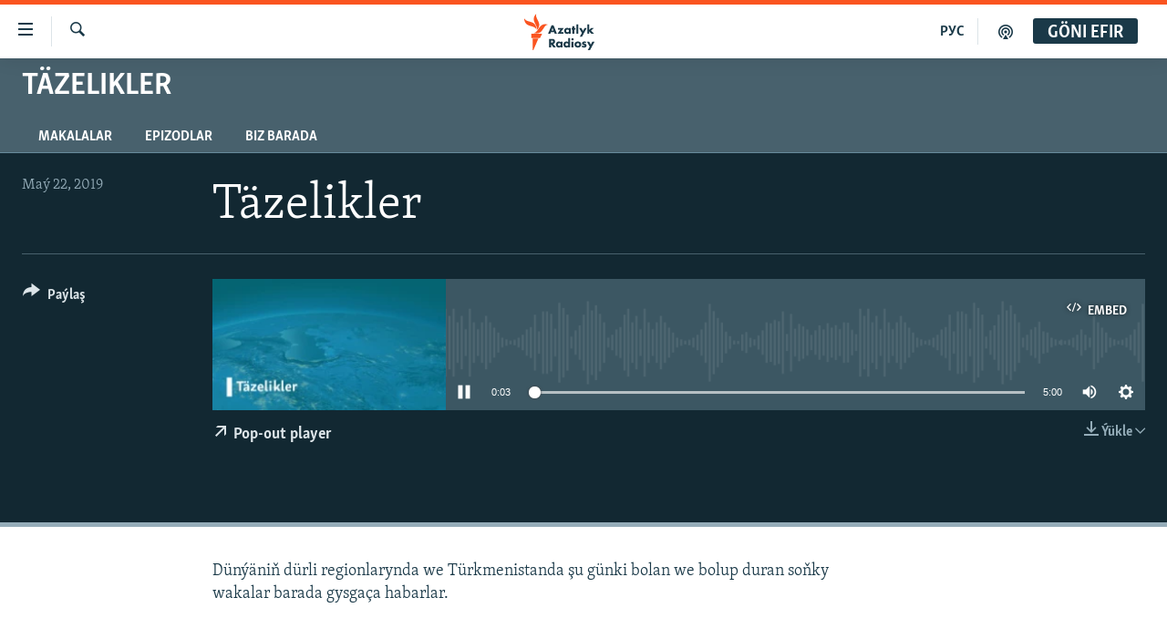

--- FILE ---
content_type: text/html; charset=utf-8
request_url: https://www.azathabar.com/a/29927879.html
body_size: 10271
content:

<!DOCTYPE html>
<html lang="tk" dir="ltr" class="no-js">
<head>
<link href="/Content/responsive/RFE/tk-TM/RFE-tk-TM.css?&amp;av=0.0.0.0&amp;cb=370" rel="stylesheet"/>
<script src="https://tags.azathabar.com/rferl-pangea/prod/utag.sync.js"></script> <script type='text/javascript' src='https://www.youtube.com/iframe_api' async></script>
<link rel="manifest" href="/manifest.json">
<script type="text/javascript">
//a general 'js' detection, must be on top level in <head>, due to CSS performance
document.documentElement.className = "js";
var cacheBuster = "370";
var appBaseUrl = "/";
var imgEnhancerBreakpoints = [0, 144, 256, 408, 650, 1023, 1597];
var isLoggingEnabled = false;
var isPreviewPage = false;
var isLivePreviewPage = false;
if (!isPreviewPage) {
window.RFE = window.RFE || {};
window.RFE.cacheEnabledByParam = window.location.href.indexOf('nocache=1') === -1;
const url = new URL(window.location.href);
const params = new URLSearchParams(url.search);
// Remove the 'nocache' parameter
params.delete('nocache');
// Update the URL without the 'nocache' parameter
url.search = params.toString();
window.history.replaceState(null, '', url.toString());
} else {
window.addEventListener('load', function() {
const links = window.document.links;
for (let i = 0; i < links.length; i++) {
links[i].href = '#';
links[i].target = '_self';
}
})
}
var pwaEnabled = true;
var swCacheDisabled;
</script>
<meta charset="utf-8" />
<title>T&#228;zelikler</title>
<meta name="description" content="D&#252;n&#253;&#228;niň d&#252;rli regionlarynda we T&#252;rkmenistanda şu g&#252;nki bolan we bolup duran soňky wakalar barada gysga&#231;a habarlar.
" />
<meta name="keywords" content="T&#228;zelikler, " />
<meta name="viewport" content="width=device-width, initial-scale=1.0" />
<meta http-equiv="X-UA-Compatible" content="IE=edge" />
<meta name="robots" content="max-image-preview:large"><meta property="fb:pages" content="169702108452" />
<link href="https://www.azathabar.com/a/29927877.html" rel="canonical" />
<meta name="apple-mobile-web-app-title" content="Azatlyk we Azat &#221;ewropa radiosy" />
<meta name="apple-mobile-web-app-status-bar-style" content="black" />
<meta name="apple-itunes-app" content="app-id=1529573076, app-argument=//29927879.ltr" />
<meta content="Täzelikler" property="og:title" />
<meta content="Dünýäniň dürli regionlarynda we Türkmenistanda şu günki bolan we bolup duran soňky wakalar barada gysgaça habarlar.
" property="og:description" />
<meta content="article" property="og:type" />
<meta content="https://www.azathabar.com/a/29927879.html" property="og:url" />
<meta content="Azatlyk Radiosy" property="og:site_name" />
<meta content="https://www.facebook.com/azatlykradiosy/" property="article:publisher" />
<meta content="https://gdb.rferl.org/e05be7a3-69a4-42bf-8e97-ee6ced548934_w1200_h630.jpg" property="og:image" />
<meta content="1200" property="og:image:width" />
<meta content="630" property="og:image:height" />
<meta content="568280086670706" property="fb:app_id" />
<meta content="player" name="twitter:card" />
<meta content="@azathabar" name="twitter:site" />
<meta content="https://www.azathabar.com/embed/player/article/29927879.html" name="twitter:player" />
<meta content="435" name="twitter:player:width" />
<meta content="314" name="twitter:player:height" />
<meta content="https://rfe-audio.rferl.org/tu/2019/05/22/20190522-140000-tu085-program.mp3" name="twitter:player:stream" />
<meta content="audio/mp3; codecs=&quot;mp3&quot;" name="twitter:player:stream:content_type" />
<meta content="Täzelikler" name="twitter:title" />
<meta content="Dünýäniň dürli regionlarynda we Türkmenistanda şu günki bolan we bolup duran soňky wakalar barada gysgaça habarlar.
" name="twitter:description" />
<link rel="amphtml" href="https://www.azathabar.com/amp/29927879.html" />
<script src="/Scripts/responsive/infographics.b?v=dVbZ-Cza7s4UoO3BqYSZdbxQZVF4BOLP5EfYDs4kqEo1&amp;av=0.0.0.0&amp;cb=370"></script>
<script src="/Scripts/responsive/loader.b?v=Q26XNwrL6vJYKjqFQRDnx01Lk2pi1mRsuLEaVKMsvpA1&amp;av=0.0.0.0&amp;cb=370"></script>
<link rel="icon" type="image/svg+xml" href="/Content/responsive/RFE/img/webApp/favicon.svg" />
<link rel="alternate icon" href="/Content/responsive/RFE/img/webApp/favicon.ico" />
<link rel="mask-icon" color="#ea6903" href="/Content/responsive/RFE/img/webApp/favicon_safari.svg" />
<link rel="apple-touch-icon" sizes="152x152" href="/Content/responsive/RFE/img/webApp/ico-152x152.png" />
<link rel="apple-touch-icon" sizes="144x144" href="/Content/responsive/RFE/img/webApp/ico-144x144.png" />
<link rel="apple-touch-icon" sizes="114x114" href="/Content/responsive/RFE/img/webApp/ico-114x114.png" />
<link rel="apple-touch-icon" sizes="72x72" href="/Content/responsive/RFE/img/webApp/ico-72x72.png" />
<link rel="apple-touch-icon-precomposed" href="/Content/responsive/RFE/img/webApp/ico-57x57.png" />
<link rel="icon" sizes="192x192" href="/Content/responsive/RFE/img/webApp/ico-192x192.png" />
<link rel="icon" sizes="128x128" href="/Content/responsive/RFE/img/webApp/ico-128x128.png" />
<meta name="msapplication-TileColor" content="#ffffff" />
<meta name="msapplication-TileImage" content="/Content/responsive/RFE/img/webApp/ico-144x144.png" />
<link rel="preload" href="/Content/responsive/fonts/Skolar-Lt_Latin_v2.woff" type="font/woff" as="font" crossorigin="anonymous" />
<link rel="alternate" type="application/rss+xml" title="RFE/RL - Top Stories [RSS]" href="/api/" />
<link rel="sitemap" type="application/rss+xml" href="/sitemap.xml" />
</head>
<body class=" nav-no-loaded cc_theme pg-media js-category-to-nav pg-prog nojs-images ">
<script type="text/javascript" >
var analyticsData = {url:"https://www.azathabar.com/a/29927879.html",property_id:"426",article_uid:"29927879",page_title:"Täzelikler",page_type:"scheduleraudio",content_type:"audio",subcontent_type:"scheduleraudio",last_modified:"2019-05-22 14:00:00Z",pub_datetime:"2019-05-22 14:00:00Z",pub_year:"2019",pub_month:"05",pub_day:"22",pub_hour:"14",pub_weekday:"Wednesday",section:"täzelikler",english_section:"news",byline:"",categories:"news",domain:"www.azathabar.com",language:"Turkmen",language_service:"RFERL Turkmen",platform:"web",copied:"no",copied_article:"",copied_title:"",runs_js:"Yes",cms_release:"8.44.0.0.370",enviro_type:"prod",slug:"",entity:"RFE",short_language_service:"TUR",platform_short:"W",page_name:"Täzelikler"};
</script>
<noscript><iframe src="https://www.googletagmanager.com/ns.html?id=GTM-WXZBPZ" height="0" width="0" style="display:none;visibility:hidden"></iframe></noscript><script type="text/javascript" data-cookiecategory="analytics">
var gtmEventObject = Object.assign({}, analyticsData, {event: 'page_meta_ready'});window.dataLayer = window.dataLayer || [];window.dataLayer.push(gtmEventObject);
if (top.location === self.location) { //if not inside of an IFrame
var renderGtm = "true";
if (renderGtm === "true") {
(function(w,d,s,l,i){w[l]=w[l]||[];w[l].push({'gtm.start':new Date().getTime(),event:'gtm.js'});var f=d.getElementsByTagName(s)[0],j=d.createElement(s),dl=l!='dataLayer'?'&l='+l:'';j.async=true;j.src='//www.googletagmanager.com/gtm.js?id='+i+dl;f.parentNode.insertBefore(j,f);})(window,document,'script','dataLayer','GTM-WXZBPZ');
}
}
</script>
<!--Analytics tag js version start-->
<script type="text/javascript" data-cookiecategory="analytics">
var utag_data = Object.assign({}, analyticsData, {});
if(typeof(TealiumTagFrom)==='function' && typeof(TealiumTagSearchKeyword)==='function') {
var utag_from=TealiumTagFrom();var utag_searchKeyword=TealiumTagSearchKeyword();
if(utag_searchKeyword!=null && utag_searchKeyword!=='' && utag_data["search_keyword"]==null) utag_data["search_keyword"]=utag_searchKeyword;if(utag_from!=null && utag_from!=='') utag_data["from"]=TealiumTagFrom();}
if(window.top!== window.self&&utag_data.page_type==="snippet"){utag_data.page_type = 'iframe';}
try{if(window.top!==window.self&&window.self.location.hostname===window.top.location.hostname){utag_data.platform = 'self-embed';utag_data.platform_short = 'se';}}catch(e){if(window.top!==window.self&&window.self.location.search.includes("platformType=self-embed")){utag_data.platform = 'cross-promo';utag_data.platform_short = 'cp';}}
(function(a,b,c,d){ a="https://tags.azathabar.com/rferl-pangea/prod/utag.js"; b=document;c="script";d=b.createElement(c);d.src=a;d.type="text/java"+c;d.async=true; a=b.getElementsByTagName(c)[0];a.parentNode.insertBefore(d,a); })();
</script>
<!--Analytics tag js version end-->
<!-- Analytics tag management NoScript -->
<noscript>
<img style="position: absolute; border: none;" src="https://ssc.azathabar.com/b/ss/bbgprod,bbgentityrferl/1/G.4--NS/403377715?pageName=rfe%3atur%3aw%3ascheduleraudio%3at%c3%a4zelikler&amp;c6=t%c3%a4zelikler&amp;v36=8.44.0.0.370&amp;v6=D=c6&amp;g=https%3a%2f%2fwww.azathabar.com%2fa%2f29927879.html&amp;c1=D=g&amp;v1=D=g&amp;events=event1&amp;c16=rferl%20turkmen&amp;v16=D=c16&amp;c5=news&amp;v5=D=c5&amp;ch=t%c3%a4zelikler&amp;c15=turkmen&amp;v15=D=c15&amp;c4=audio&amp;v4=D=c4&amp;c14=29927879&amp;v14=D=c14&amp;v20=no&amp;c17=web&amp;v17=D=c17&amp;mcorgid=518abc7455e462b97f000101%40adobeorg&amp;server=www.azathabar.com&amp;pageType=D=c4&amp;ns=bbg&amp;v29=D=server&amp;v25=rfe&amp;v30=426&amp;v105=D=User-Agent " alt="analytics" width="1" height="1" /></noscript>
<!-- End of Analytics tag management NoScript -->
<!--*** Accessibility links - For ScreenReaders only ***-->
<section>
<div class="sr-only">
<h2>Sepleriň el&#253;eterliligi</h2>
<ul>
<li><a href="#content" data-disable-smooth-scroll="1">Esasy mazmuna dolan</a></li>
<li><a href="#navigation" data-disable-smooth-scroll="1">Esasy nawigasi&#253;a dolan</a></li>
<li><a href="#txtHeaderSearch" data-disable-smooth-scroll="1">G&#246;zlege dolan</a></li>
</ul>
</div>
</section>
<div dir="ltr">
<div id="page">
<aside>
<div class="ctc-message pos-fix">
<div class="ctc-message__inner">Link has been copied to clipboard</div>
</div>
</aside>
<div class="hdr-20 hdr-20--big">
<div class="hdr-20__inner">
<div class="hdr-20__max pos-rel">
<div class="hdr-20__side hdr-20__side--primary d-flex">
<label data-for="main-menu-ctrl" data-switcher-trigger="true" data-switch-target="main-menu-ctrl" class="burger hdr-trigger pos-rel trans-trigger" data-trans-evt="click" data-trans-id="menu">
<span class="ico ico-close hdr-trigger__ico hdr-trigger__ico--close burger__ico burger__ico--close"></span>
<span class="ico ico-menu hdr-trigger__ico hdr-trigger__ico--open burger__ico burger__ico--open"></span>
</label>
<div class="menu-pnl pos-fix trans-target" data-switch-target="main-menu-ctrl" data-trans-id="menu">
<div class="menu-pnl__inner">
<nav class="main-nav menu-pnl__item menu-pnl__item--first">
<ul class="main-nav__list accordeon" data-analytics-tales="false" data-promo-name="link" data-location-name="nav,secnav">
<li class="main-nav__item">
<a class="main-nav__item-name main-nav__item-name--link" href="/T&#252;rkmenistan" title="T&#252;rkmenistan" data-item-name="turkmenistan-responsive" >T&#252;rkmenistan</a>
</li>
<li class="main-nav__item">
<a class="main-nav__item-name main-nav__item-name--link" href="/MerkeziAzi&#253;a" title="Merkezi Azi&#253;a" data-item-name="central-asia" >Merkezi Azi&#253;a</a>
</li>
<li class="main-nav__item">
<a class="main-nav__item-name main-nav__item-name--link" href="/Halkara" title="Halkara" data-item-name="international-responsive" >Halkara</a>
</li>
<li class="main-nav__item">
<a class="main-nav__item-name main-nav__item-name--link" href="/HabarlarGundeligi" title="Habarlar g&#252;ndeligi" data-item-name="current-affairs" >Habarlar g&#252;ndeligi</a>
</li>
<li class="main-nav__item">
<a class="main-nav__item-name main-nav__item-name--link" href="/D&#252;n&#253;&#228;T&#252;rkmenleri" title="D&#252;n&#253;&#228; T&#252;rkmenleri" data-item-name="turkmen-diaspora_resp" >D&#252;n&#253;&#228; T&#252;rkmenleri</a>
</li>
<li class="main-nav__item">
<a class="main-nav__item-name main-nav__item-name--link" href="/salamdogan" title="Salam, Dogan!" data-item-name="Hello, Sister!" >Salam, Dogan!</a>
</li>
<li class="main-nav__item accordeon__item" data-switch-target="menu-item-586">
<label class="main-nav__item-name main-nav__item-name--label accordeon__control-label" data-switcher-trigger="true" data-for="menu-item-586">
Multimedia
<span class="ico ico-chevron-down main-nav__chev"></span>
</label>
<div class="main-nav__sub-list">
<a class="main-nav__item-name main-nav__item-name--link main-nav__item-name--sub" href="/AzatlykWideo" title="Azatlyk Wideo" data-item-name="azatlyk-video-responsive" >Azatlyk Wideo</a>
<a class="main-nav__item-name main-nav__item-name--link main-nav__item-name--sub" href="/AzatAdalga" title="Azat Adalga" data-item-name="liberty-lexicon" >Azat Adalga</a>
<a class="main-nav__item-name main-nav__item-name--link main-nav__item-name--sub" href="/Fotosergi" title="Fotosergi" data-item-name="fotosergiler-responsive" >Fotosergi</a>
<a class="main-nav__item-name main-nav__item-name--link main-nav__item-name--sub" href="/Infografik" title="Infografik" data-item-name="infographics" >Infografik</a>
</div>
</li>
<li class="main-nav__item">
<a class="main-nav__item-name main-nav__item-name--link" href="/p/8603.html" title="Petiklenen websa&#253;ta girmegiň &#253;ollary" data-item-name="circumvention" >Petiklenen websa&#253;ta girmegiň &#253;ollary</a>
</li>
</ul>
</nav>
<div class="menu-pnl__item">
<a href="https://rus.azathabar.com" class="menu-pnl__item-link" alt="Русский">Русский</a>
</div>
<div class="menu-pnl__item menu-pnl__item--social">
<h5 class="menu-pnl__sub-head">Bizi yzarlaň</h5>
<a href="https://facebook.com/pages/Azatlyk-Radiosy/169702108452" title="Bizi Fe&#253;sbukda yzarlaň" data-analytics-text="follow_on_facebook" class="btn btn--rounded btn--social-inverted menu-pnl__btn js-social-btn btn-facebook" target="_blank" rel="noopener">
<span class="ico ico-facebook-alt ico--rounded"></span>
</a>
<a href="https://www.youtube.com/user/azatlykonline" title="Bizi Youtubede yzarlaň" data-analytics-text="follow_on_youtube" class="btn btn--rounded btn--social-inverted menu-pnl__btn js-social-btn btn-youtube" target="_blank" rel="noopener">
<span class="ico ico-youtube ico--rounded"></span>
</a>
<a href="https://www.instagram.com/azatlykradiosy/" title="Bizi Instagramda yzarlaň" data-analytics-text="follow_on_instagram" class="btn btn--rounded btn--social-inverted menu-pnl__btn js-social-btn btn-instagram" target="_blank" rel="noopener">
<span class="ico ico-instagram ico--rounded"></span>
</a>
<a href="https://twitter.com/azathabar" title="Bizi Twitterde yzarlaň" data-analytics-text="follow_on_twitter" class="btn btn--rounded btn--social-inverted menu-pnl__btn js-social-btn btn-twitter" target="_blank" rel="noopener">
<span class="ico ico-twitter ico--rounded"></span>
</a>
<a href="https://t.me/azatlykradiosy" title="Bizi Telegramda yzarlaň" data-analytics-text="follow_on_telegram" class="btn btn--rounded btn--social-inverted menu-pnl__btn js-social-btn btn-telegram" target="_blank" rel="noopener">
<span class="ico ico-telegram ico--rounded"></span>
</a>
</div>
<div class="menu-pnl__item">
<a href="/navigation/allsites" class="menu-pnl__item-link">
<span class="ico ico-languages "></span>
A&#221;/AR-nyň &#228;hli sa&#253;tlary
</a>
</div>
</div>
</div>
<label data-for="top-search-ctrl" data-switcher-trigger="true" data-switch-target="top-search-ctrl" class="top-srch-trigger hdr-trigger">
<span class="ico ico-close hdr-trigger__ico hdr-trigger__ico--close top-srch-trigger__ico top-srch-trigger__ico--close"></span>
<span class="ico ico-search hdr-trigger__ico hdr-trigger__ico--open top-srch-trigger__ico top-srch-trigger__ico--open"></span>
</label>
<div class="srch-top srch-top--in-header" data-switch-target="top-search-ctrl">
<div class="container">
<form action="/s" class="srch-top__form srch-top__form--in-header" id="form-topSearchHeader" method="get" role="search"><label for="txtHeaderSearch" class="sr-only">G&#246;zleg</label>
<input type="text" id="txtHeaderSearch" name="k" placeholder="g&#246;zleg ..." accesskey="s" value="" class="srch-top__input analyticstag-event" onkeydown="if (event.keyCode === 13) { FireAnalyticsTagEventOnSearch('search', $dom.get('#txtHeaderSearch')[0].value) }" />
<button title="G&#246;zleg" type="submit" class="btn btn--top-srch analyticstag-event" onclick="FireAnalyticsTagEventOnSearch('search', $dom.get('#txtHeaderSearch')[0].value) ">
<span class="ico ico-search"></span>
</button></form>
</div>
</div>
<a href="/" class="main-logo-link">
<img src="/Content/responsive/RFE/tk-TM/img/logo-compact.svg" class="main-logo main-logo--comp" alt="site logo">
<img src="/Content/responsive/RFE/tk-TM/img/logo.svg" class="main-logo main-logo--big" alt="site logo">
</a>
</div>
<div class="hdr-20__side hdr-20__side--secondary d-flex">
<a href="/podkast" title="Podkast" class="hdr-20__secondary-item" data-item-name="podcast">
<span class="ico ico-podcast hdr-20__secondary-icon"></span>
</a>
<a href="https://rus.azathabar.com" title="РУС" class="hdr-20__secondary-item hdr-20__secondary-item--lang" data-item-name="satellite">
РУС
</a>
<a href="/s" title="G&#246;zleg" class="hdr-20__secondary-item hdr-20__secondary-item--search" data-item-name="search">
<span class="ico ico-search hdr-20__secondary-icon hdr-20__secondary-icon--search"></span>
</a>
<div class="hdr-20__secondary-item live-b-drop">
<div class="live-b-drop__off">
<a href="/live" class="live-b-drop__link" title="G&#246;ni efir" data-item-name="live">
<span class="badge badge--live-btn badge--live-btn-off">
G&#246;ni efir
</span>
</a>
</div>
<div class="live-b-drop__on hidden">
<label data-for="live-ctrl" data-switcher-trigger="true" data-switch-target="live-ctrl" class="live-b-drop__label pos-rel">
<span class="badge badge--live badge--live-btn">
G&#246;ni efir
</span>
<span class="ico ico-close live-b-drop__label-ico live-b-drop__label-ico--close"></span>
</label>
<div class="live-b-drop__panel" id="targetLivePanelDiv" data-switch-target="live-ctrl"></div>
</div>
</div>
<div class="srch-bottom">
<form action="/s" class="srch-bottom__form d-flex" id="form-bottomSearch" method="get" role="search"><label for="txtSearch" class="sr-only">G&#246;zleg</label>
<input type="search" id="txtSearch" name="k" placeholder="g&#246;zleg ..." accesskey="s" value="" class="srch-bottom__input analyticstag-event" onkeydown="if (event.keyCode === 13) { FireAnalyticsTagEventOnSearch('search', $dom.get('#txtSearch')[0].value) }" />
<button title="G&#246;zleg" type="submit" class="btn btn--bottom-srch analyticstag-event" onclick="FireAnalyticsTagEventOnSearch('search', $dom.get('#txtSearch')[0].value) ">
<span class="ico ico-search"></span>
</button></form>
</div>
</div>
<img src="/Content/responsive/RFE/tk-TM/img/logo-print.gif" class="logo-print" alt="site logo">
<img src="/Content/responsive/RFE/tk-TM/img/logo-print_color.png" class="logo-print logo-print--color" alt="site logo">
</div>
</div>
</div>
<script>
if (document.body.className.indexOf('pg-home') > -1) {
var nav2In = document.querySelector('.hdr-20__inner');
var nav2Sec = document.querySelector('.hdr-20__side--secondary');
var secStyle = window.getComputedStyle(nav2Sec);
if (nav2In && window.pageYOffset < 150 && secStyle['position'] !== 'fixed') {
nav2In.classList.add('hdr-20__inner--big')
}
}
</script>
<div class="c-hlights c-hlights--breaking c-hlights--no-item" data-hlight-display="mobile,desktop">
<div class="c-hlights__wrap container p-0">
<div class="c-hlights__nav">
<a role="button" href="#" title="Ozalky">
<span class="ico ico-chevron-backward m-0"></span>
<span class="sr-only">Ozalky</span>
</a>
<a role="button" href="#" title="Indiki">
<span class="ico ico-chevron-forward m-0"></span>
<span class="sr-only">Indiki</span>
</a>
</div>
<span class="c-hlights__label">
<span class="">Soňky habar</span>
<span class="switcher-trigger">
<label data-for="more-less-1" data-switcher-trigger="true" class="switcher-trigger__label switcher-trigger__label--more p-b-0" title="K&#246;pr&#228;k g&#246;rkez">
<span class="ico ico-chevron-down"></span>
</label>
<label data-for="more-less-1" data-switcher-trigger="true" class="switcher-trigger__label switcher-trigger__label--less p-b-0" title="Azrak g&#246;rkez">
<span class="ico ico-chevron-up"></span>
</label>
</span>
</span>
<ul class="c-hlights__items switcher-target" data-switch-target="more-less-1">
</ul>
</div>
</div> <div id="content">
<div class="prog-hdr">
<div class="container">
<a href="/Tazelikler" class="prog-hdr__link">
<h1 class="title pg-title title--program">T&#228;zelikler</h1>
</a>
</div>
<div class="nav-tabs nav-tabs--level-1 nav-tabs--prog-hdr nav-tabs--full">
<div class="container">
<div class="row">
<div class="nav-tabs__inner swipe-slide">
<ul class="nav-tabs__list swipe-slide__inner" role="tablist">
<li class="nav-tabs__item nav-tabs__item--prog-hdr nav-tabs__item--full">
<a href="/Tazelikler/articles">Makalalar</a>
</li>
<li class="nav-tabs__item nav-tabs__item--prog-hdr nav-tabs__item--full">
<a href="/Tazelikler/episodes">Epizodlar</a>
</li>
<li class="nav-tabs__item nav-tabs__item--prog-hdr nav-tabs__item--full">
<a href="/Tazelikler/about">Biz barada</a>
</li>
</ul>
</div>
</div>
</div>
</div>
</div>
<div class="media-container">
<div class="container">
<div class="hdr-container">
<div class="row">
<div class="col-title col-xs-12 col-md-10 col-lg-10 pull-right"> <h1 class="">
T&#228;zelikler
</h1>
</div><div class="col-publishing-details col-xs-12 col-md-2 pull-left"> <div class="publishing-details ">
<div class="published">
<span class="date" >
<time pubdate="pubdate" datetime="2019-05-22T19:00:00+05:00">
Ma&#253; 22, 2019
</time>
</span>
</div>
</div>
</div><div class="col-lg-12 separator"> <div class="separator">
<hr class="title-line" />
</div>
</div><div class="col-multimedia col-xs-12 col-md-10 pull-right"> <div class="media-pholder media-pholder--audio ">
<div class="c-sticky-container" data-poster="https://gdb.rferl.org/e05be7a3-69a4-42bf-8e97-ee6ced548934_w250_r1.jpg">
<div class="c-sticky-element" data-sp_api="pangea-video" data-persistent data-persistent-browse-out >
<div class="c-mmp c-mmp--enabled c-mmp--loading c-mmp--audio c-mmp--detail c-mmp--has-poster c-sticky-element__swipe-el"
data-player_id="" data-title="T&#228;zelikler" data-hide-title="False"
data-breakpoint_s="320" data-breakpoint_m="640" data-breakpoint_l="992"
data-hlsjs-src="/Scripts/responsive/hls.b"
data-bypass-dash-for-vod="true"
data-bypass-dash-for-live-video="true"
data-bypass-dash-for-live-audio="true"
id="player29927879">
<div class="c-mmp__poster js-poster">
<img src="https://gdb.rferl.org/e05be7a3-69a4-42bf-8e97-ee6ced548934_w250_r1.jpg" alt="T&#228;zelikler" title="T&#228;zelikler" class="c-mmp__poster-image-h" />
</div>
<a class="c-mmp__fallback-link" href="https://rfe-audio.rferl.org/tu/2019/05/22/20190522-140000-tu085-program.mp3">
<span class="c-mmp__fallback-link-icon">
<span class="ico ico-audio"></span>
</span>
</a>
<div class="c-spinner">
<img src="/Content/responsive/img/player-spinner.png" alt="please wait" title="please wait" />
</div>
<div class="c-mmp__player">
<audio src="https://rfe-audio.rferl.org/tu/2019/05/22/20190522-140000-tu085-program.mp3" data-fallbacksrc="" data-fallbacktype="" data-type="audio/mp3" data-info="32 kbps" data-sources="[{&quot;AmpSrc&quot;:&quot;https://rfe-audio.rferl.org/tu/2019/05/22/20190522-140000-tu085-program_hq.mp3&quot;,&quot;Src&quot;:&quot;https://rfe-audio.rferl.org/tu/2019/05/22/20190522-140000-tu085-program_hq.mp3&quot;,&quot;Type&quot;:&quot;audio/mp3&quot;,&quot;DataInfo&quot;:&quot;128 kbps&quot;,&quot;Url&quot;:null,&quot;BlockAutoTo&quot;:null,&quot;BlockAutoFrom&quot;:null}]" data-pub_datetime="2019-05-22 22:00:00Z" data-lt-on-play="0" data-lt-url="" data-autoplay data-preload webkit-playsinline="webkit-playsinline" playsinline="playsinline" style="width:100%;height:140px" title="Täzelikler">
</audio>
</div>
<div class="c-mmp__overlay c-mmp__overlay--title c-mmp__overlay--partial c-mmp__overlay--disabled c-mmp__overlay--slide-from-top js-c-mmp__title-overlay">
<span class="c-mmp__overlay-actions c-mmp__overlay-actions-top js-overlay-actions">
<span class="c-mmp__overlay-actions-link c-mmp__overlay-actions-link--embed js-btn-embed-overlay" title="Embed">
<span class="c-mmp__overlay-actions-link-ico ico ico-embed-code"></span>
<span class="c-mmp__overlay-actions-link-text">Embed</span>
</span>
<span class="c-mmp__overlay-actions-link c-mmp__overlay-actions-link--close-sticky c-sticky-element__close-el" title="&#221;ap">
<span class="c-mmp__overlay-actions-link-ico ico ico-close"></span>
</span>
</span>
<div class="c-mmp__overlay-title js-overlay-title">
<h5 class="c-mmp__overlay-media-title">
<a class="js-media-title-link" href="/a/29927879.html" target="_blank" rel="noopener" title="T&#228;zelikler">T&#228;zelikler</a>
</h5>
</div>
</div>
<div class="c-mmp__overlay c-mmp__overlay--sharing c-mmp__overlay--disabled c-mmp__overlay--slide-from-bottom js-c-mmp__sharing-overlay">
<span class="c-mmp__overlay-actions">
<span class="c-mmp__overlay-actions-link c-mmp__overlay-actions-link--embed js-btn-embed-overlay" title="Embed">
<span class="c-mmp__overlay-actions-link-ico ico ico-embed-code"></span>
<span class="c-mmp__overlay-actions-link-text">Embed</span>
</span>
<span class="c-mmp__overlay-actions-link c-mmp__overlay-actions-link--close js-btn-close-overlay" title="&#221;ap">
<span class="c-mmp__overlay-actions-link-ico ico ico-close"></span>
</span>
</span>
<div class="c-mmp__overlay-tabs">
<div class="c-mmp__overlay-tab c-mmp__overlay-tab--disabled c-mmp__overlay-tab--slide-backward js-tab-embed-overlay" data-trigger="js-btn-embed-overlay" data-embed-source="//www.azathabar.com/embed/player/0/29927879.html?type=audio" role="form">
<div class="c-mmp__overlay-body c-mmp__overlay-body--centered-vertical">
<div class="column">
<div class="c-mmp__status-msg ta-c js-message-embed-code-copied" role="tooltip">
The code has been copied to your clipboard.
</div>
<div class="c-mmp__form-group ta-c">
<input type="text" name="embed_code" class="c-mmp__input-text js-embed-code" dir="ltr" value="" readonly />
<span class="c-mmp__input-btn js-btn-copy-embed-code" title="Copy to clipboard"><span class="ico ico-content-copy"></span></span>
</div>
</div>
</div>
</div>
<div class="c-mmp__overlay-tab c-mmp__overlay-tab--disabled c-mmp__overlay-tab--slide-forward js-tab-sharing-overlay" data-trigger="js-btn-sharing-overlay" role="form">
<div class="c-mmp__overlay-body c-mmp__overlay-body--centered-vertical">
<div class="column">
<div class="c-mmp__status-msg ta-c js-message-share-url-copied" role="tooltip">
The URL has been copied to your clipboard
</div>
<div class="not-apply-to-sticky audio-fl-bwd">
<aside class="player-content-share share share--mmp" role="complementary"
data-share-url="https://www.azathabar.com/a/29927879.html" data-share-title="T&#228;zelikler" data-share-text="">
<ul class="share__list">
<li class="share__item">
<a href="https://facebook.com/sharer.php?u=https%3a%2f%2fwww.azathabar.com%2fa%2f29927879.html"
data-analytics-text="share_on_facebook"
title="Facebook" target="_blank"
class="btn bg-transparent js-social-btn">
<span class="ico ico-facebook fs_xl "></span>
</a>
</li>
<li class="share__item">
<a href="https://twitter.com/share?url=https%3a%2f%2fwww.azathabar.com%2fa%2f29927879.html&amp;text=T%c3%a4zelikler"
data-analytics-text="share_on_twitter"
title="X (Twitter)" target="_blank"
class="btn bg-transparent js-social-btn">
<span class="ico ico-twitter fs_xl "></span>
</a>
</li>
<li class="share__item">
<a href="/a/29927879.html" title="Maglumaty pa&#253;laş" class="btn bg-transparent" target="_blank" rel="noopener">
<span class="ico ico-ellipsis fs_xl "></span>
</a>
</li>
</ul>
</aside>
</div>
<hr class="c-mmp__separator-line audio-fl-bwd xs-hidden s-hidden" />
<div class="c-mmp__form-group ta-c audio-fl-bwd xs-hidden s-hidden">
<input type="text" name="share_url" class="c-mmp__input-text js-share-url" value="https://www.azathabar.com/a/29927879.html" dir="ltr" readonly />
<span class="c-mmp__input-btn js-btn-copy-share-url" title="Copy to clipboard"><span class="ico ico-content-copy"></span></span>
</div>
</div>
</div>
</div>
</div>
</div>
<div class="c-mmp__overlay c-mmp__overlay--settings c-mmp__overlay--disabled c-mmp__overlay--slide-from-bottom js-c-mmp__settings-overlay">
<span class="c-mmp__overlay-actions">
<span class="c-mmp__overlay-actions-link c-mmp__overlay-actions-link--close js-btn-close-overlay" title="&#221;ap">
<span class="c-mmp__overlay-actions-link-ico ico ico-close"></span>
</span>
</span>
<div class="c-mmp__overlay-body c-mmp__overlay-body--centered-vertical">
<div class="column column--scrolling js-sources"></div>
</div>
</div>
<div class="c-mmp__overlay c-mmp__overlay--disabled js-c-mmp__disabled-overlay">
<div class="c-mmp__overlay-body c-mmp__overlay-body--centered-vertical">
<div class="column">
<p class="ta-c"><span class="ico ico-clock"></span>No media source currently available</p>
</div>
</div>
</div>
<div class="c-mmp__cpanel-container js-cpanel-container">
<div class="c-mmp__cpanel c-mmp__cpanel--hidden">
<div class="c-mmp__cpanel-playback-controls">
<span class="c-mmp__cpanel-btn c-mmp__cpanel-btn--play js-btn-play" title="Başla">
<span class="ico ico-play m-0"></span>
</span>
<span class="c-mmp__cpanel-btn c-mmp__cpanel-btn--pause js-btn-pause" title="S&#228;gin">
<span class="ico ico-pause m-0"></span>
</span>
</div>
<div class="c-mmp__cpanel-progress-controls">
<span class="c-mmp__cpanel-progress-controls-current-time js-current-time" dir="ltr">0:00</span>
<span class="c-mmp__cpanel-progress-controls-duration js-duration" dir="ltr">
0:05:00
</span>
<span class="c-mmp__indicator c-mmp__indicator--horizontal" dir="ltr">
<span class="c-mmp__indicator-lines js-progressbar">
<span class="c-mmp__indicator-line c-mmp__indicator-line--range js-playback-range" style="width:100%"></span>
<span class="c-mmp__indicator-line c-mmp__indicator-line--buffered js-playback-buffered" style="width:0%"></span>
<span class="c-mmp__indicator-line c-mmp__indicator-line--tracked js-playback-tracked" style="width:0%"></span>
<span class="c-mmp__indicator-line c-mmp__indicator-line--played js-playback-played" style="width:0%"></span>
<span class="c-mmp__indicator-line c-mmp__indicator-line--live js-playback-live"><span class="strip"></span></span>
<span class="c-mmp__indicator-btn ta-c js-progressbar-btn">
<button class="c-mmp__indicator-btn-pointer" type="button"></button>
</span>
<span class="c-mmp__badge c-mmp__badge--tracked-time c-mmp__badge--hidden js-progressbar-indicator-badge" dir="ltr" style="left:0%">
<span class="c-mmp__badge-text js-progressbar-indicator-badge-text">0:00</span>
</span>
</span>
</span>
</div>
<div class="c-mmp__cpanel-additional-controls">
<span class="c-mmp__cpanel-additional-controls-volume js-volume-controls">
<span class="c-mmp__cpanel-btn c-mmp__cpanel-btn--volume js-btn-volume" title="Ses">
<span class="ico ico-volume-unmuted m-0"></span>
</span>
<span class="c-mmp__indicator c-mmp__indicator--vertical js-volume-panel" dir="ltr">
<span class="c-mmp__indicator-lines js-volumebar">
<span class="c-mmp__indicator-line c-mmp__indicator-line--range js-volume-range" style="height:100%"></span>
<span class="c-mmp__indicator-line c-mmp__indicator-line--volume js-volume-level" style="height:0%"></span>
<span class="c-mmp__indicator-slider">
<span class="c-mmp__indicator-btn ta-c c-mmp__indicator-btn--hidden js-volumebar-btn">
<button class="c-mmp__indicator-btn-pointer" type="button"></button>
</span>
</span>
</span>
</span>
</span>
<div class="c-mmp__cpanel-additional-controls-settings js-settings-controls">
<span class="c-mmp__cpanel-btn c-mmp__cpanel-btn--settings-overlay js-btn-settings-overlay" title="Hil sazlamalary">
<span class="ico ico-settings m-0"></span>
</span>
<span class="c-mmp__cpanel-btn c-mmp__cpanel-btn--settings-expand js-btn-settings-expand" title="Hil sazlamalary">
<span class="ico ico-settings m-0"></span>
</span>
<div class="c-mmp__expander c-mmp__expander--sources js-c-mmp__expander--sources">
<div class="c-mmp__expander-content js-sources"></div>
</div>
</div>
</div>
</div>
</div>
</div>
</div>
</div>
<div class="media-download">
<div class="simple-menu">
<span class="handler">
<span class="ico ico-download"></span>
<span class="label">&#221;&#252;kle</span>
<span class="ico ico-chevron-down"></span>
</span>
<div class="inner">
<ul class="subitems">
<li class="subitem">
<a href="https://rfe-audio.rferl.org/tu/2019/05/22/20190522-140000-tu085-program.mp3?download=1" title="32 kbps | MP3" class="handler"
onclick="FireAnalyticsTagEventOnDownload(this, 'audio', 29927879, 'T&#228;zelikler', null, '', '2019', '05', '22')">
32 kbps | MP3
</a>
</li>
<li class="subitem">
<a href="https://rfe-audio.rferl.org/tu/2019/05/22/20190522-140000-tu085-program_hq.mp3?download=1" title="128 kbps | MP3" class="handler"
onclick="FireAnalyticsTagEventOnDownload(this, 'audio', 29927879, 'T&#228;zelikler', null, '', '2019', '05', '22')">
128 kbps | MP3
</a>
</li>
</ul>
</div>
</div>
</div>
<button class="btn btn--link btn-popout-player" data-default-display="block" data-popup-url="/pp/29927879/ppt0.html" title="Pop-out player">
<span class="ico ico-arrow-top-right"></span>
<span class="text">Pop-out player</span>
</button>
</div>
</div><div class="col-xs-12 col-md-2 col-lg-2 pull-left"> <div class="links">
<p class="buttons link-content-sharing p-0 ">
<button class="btn btn--link btn-content-sharing p-t-0 " id="btnContentSharing" value="text" role="Button" type="" title="Be&#253;leki sosial ulgamalarda pa&#253;laş">
<span class="ico ico-share ico--l"></span>
<span class="btn__text ">
Pa&#253;laş
</span>
</button>
</p>
<aside class="content-sharing js-content-sharing " role="complementary"
data-share-url="https://www.azathabar.com/a/29927879.html" data-share-title="T&#228;zelikler" data-share-text="D&#252;n&#253;&#228;niň d&#252;rli regionlarynda we T&#252;rkmenistanda şu g&#252;nki bolan we bolup duran soňky wakalar barada gysga&#231;a habarlar.
">
<div class="content-sharing__popover">
<h6 class="content-sharing__title">Pa&#253;laş</h6>
<button href="#close" id="btnCloseSharing" class="btn btn--text-like content-sharing__close-btn">
<span class="ico ico-close ico--l"></span>
</button>
<ul class="content-sharing__list">
<li class="content-sharing__item">
<div class="ctc ">
<input type="text" class="ctc__input" readonly="readonly">
<a href="" js-href="https://www.azathabar.com/a/29927879.html" class="content-sharing__link ctc__button">
<span class="ico ico-copy-link ico--rounded ico--l"></span>
<span class="content-sharing__link-text">Linkiň nusgasyny al</span>
</a>
</div>
</li>
<li class="content-sharing__item">
<a href="https://facebook.com/sharer.php?u=https%3a%2f%2fwww.azathabar.com%2fa%2f29927879.html"
data-analytics-text="share_on_facebook"
title="Facebook" target="_blank"
class="content-sharing__link js-social-btn">
<span class="ico ico-facebook ico--rounded ico--l"></span>
<span class="content-sharing__link-text">Facebook</span>
</a>
</li>
<li class="content-sharing__item">
<a href="https://twitter.com/share?url=https%3a%2f%2fwww.azathabar.com%2fa%2f29927879.html&amp;text=T%c3%a4zelikler"
data-analytics-text="share_on_twitter"
title="X (Twitter)" target="_blank"
class="content-sharing__link js-social-btn">
<span class="ico ico-twitter ico--rounded ico--l"></span>
<span class="content-sharing__link-text">X (Twitter)</span>
</a>
</li>
<li class="content-sharing__item">
<a href="mailto:?body=https%3a%2f%2fwww.azathabar.com%2fa%2f29927879.html&amp;subject=T&#228;zelikler"
title="Email"
class="content-sharing__link ">
<span class="ico ico-email ico--rounded ico--l"></span>
<span class="content-sharing__link-text">Email</span>
</a>
</li>
</ul>
</div>
</aside>
</div>
</div>
</div>
</div>
</div>
</div>
<div class="container">
<div class="body-container">
<div class="row">
<div class="col-xs-12 col-sm-12 col-md-7 col-lg-7 col-md-offset-2 col-lg-offset-2 pull-left bottom-offset content-offset">
<div class="intro" >
<p >D&#252;n&#253;&#228;niň d&#252;rli regionlarynda we T&#252;rkmenistanda şu g&#252;nki bolan we bolup duran soňky wakalar barada gysga&#231;a habarlar.
</p>
</div>
</div>
<div class="col-xs-12 col-md-7 col-md-offset-2 pull-left"> <div class="content-offset">
<div class="media-block-wrap">
<h2 class="section-head">Epizodlar</h2>
<div class="row">
<ul>
<li class="col-xs-6 col-sm-4 col-md-4 col-lg-4">
<div class="media-block ">
<a href="/a/33608290.html" class="img-wrap img-wrap--t-spac img-wrap--size-4" title="T&#228;zelikler">
<div class="thumb thumb16_9">
<noscript class="nojs-img">
<img src="https://gdb.rferl.org/e05be7a3-69a4-42bf-8e97-ee6ced548934_w160_r1.jpg" alt="" />
</noscript>
<img data-src="https://gdb.rferl.org/e05be7a3-69a4-42bf-8e97-ee6ced548934_w33_r1.jpg" src="" alt="" class=""/>
</div>
<span class="ico ico-audio ico--media-type"></span>
</a>
<div class="media-block__content">
<span class="date date--mb date--size-4" >Dekabr 13, 2025</span>
<a href="/a/33608290.html">
<h4 class="media-block__title media-block__title--size-4" title="T&#228;zelikler">
T&#228;zelikler
</h4>
</a>
</div>
</div>
</li>
<li class="col-xs-6 col-sm-4 col-md-4 col-lg-4">
<div class="media-block ">
<a href="/a/33607429.html" class="img-wrap img-wrap--t-spac img-wrap--size-4" title="T&#228;zelikler">
<div class="thumb thumb16_9">
<noscript class="nojs-img">
<img src="https://gdb.rferl.org/e05be7a3-69a4-42bf-8e97-ee6ced548934_w160_r1.jpg" alt="" />
</noscript>
<img data-src="https://gdb.rferl.org/e05be7a3-69a4-42bf-8e97-ee6ced548934_w33_r1.jpg" src="" alt="" class=""/>
</div>
<span class="ico ico-audio ico--media-type"></span>
</a>
<div class="media-block__content">
<span class="date date--mb date--size-4" >Dekabr 12, 2025</span>
<a href="/a/33607429.html">
<h4 class="media-block__title media-block__title--size-4" title="T&#228;zelikler">
T&#228;zelikler
</h4>
</a>
</div>
</div>
</li>
<li class="col-xs-6 col-sm-4 col-md-4 col-lg-4">
<div class="media-block ">
<a href="/a/33607414.html" class="img-wrap img-wrap--t-spac img-wrap--size-4" title="T&#228;zelikler">
<div class="thumb thumb16_9">
<noscript class="nojs-img">
<img src="https://gdb.rferl.org/e05be7a3-69a4-42bf-8e97-ee6ced548934_w160_r1.jpg" alt="" />
</noscript>
<img data-src="https://gdb.rferl.org/e05be7a3-69a4-42bf-8e97-ee6ced548934_w33_r1.jpg" src="" alt="" class=""/>
</div>
<span class="ico ico-audio ico--media-type"></span>
</a>
<div class="media-block__content">
<span class="date date--mb date--size-4" >Dekabr 12, 2025</span>
<a href="/a/33607414.html">
<h4 class="media-block__title media-block__title--size-4" title="T&#228;zelikler">
T&#228;zelikler
</h4>
</a>
</div>
</div>
</li>
<li class="col-xs-6 col-sm-4 col-md-4 col-lg-4">
<div class="media-block ">
<a href="/a/33607413.html" class="img-wrap img-wrap--t-spac img-wrap--size-4" title="T&#228;zelikler">
<div class="thumb thumb16_9">
<noscript class="nojs-img">
<img src="https://gdb.rferl.org/e05be7a3-69a4-42bf-8e97-ee6ced548934_w160_r1.jpg" alt="" />
</noscript>
<img data-src="https://gdb.rferl.org/e05be7a3-69a4-42bf-8e97-ee6ced548934_w33_r1.jpg" src="" alt="" class=""/>
</div>
<span class="ico ico-audio ico--media-type"></span>
</a>
<div class="media-block__content">
<span class="date date--mb date--size-4" >Dekabr 12, 2025</span>
<a href="/a/33607413.html">
<h4 class="media-block__title media-block__title--size-4" title="T&#228;zelikler">
T&#228;zelikler
</h4>
</a>
</div>
</div>
</li>
<li class="col-xs-6 col-sm-4 col-md-4 col-lg-4">
<div class="media-block ">
<a href="/a/33607412.html" class="img-wrap img-wrap--t-spac img-wrap--size-4" title="T&#228;zelikler">
<div class="thumb thumb16_9">
<noscript class="nojs-img">
<img src="https://gdb.rferl.org/e05be7a3-69a4-42bf-8e97-ee6ced548934_w160_r1.jpg" alt="" />
</noscript>
<img data-src="https://gdb.rferl.org/e05be7a3-69a4-42bf-8e97-ee6ced548934_w33_r1.jpg" src="" alt="" class=""/>
</div>
<span class="ico ico-audio ico--media-type"></span>
</a>
<div class="media-block__content">
<span class="date date--mb date--size-4" >Dekabr 12, 2025</span>
<a href="/a/33607412.html">
<h4 class="media-block__title media-block__title--size-4" title="T&#228;zelikler">
T&#228;zelikler
</h4>
</a>
</div>
</div>
</li>
<li class="col-xs-6 col-sm-4 col-md-4 col-lg-4">
<div class="media-block ">
<a href="/a/33607411.html" class="img-wrap img-wrap--t-spac img-wrap--size-4" title="T&#228;zelikler">
<div class="thumb thumb16_9">
<noscript class="nojs-img">
<img src="https://gdb.rferl.org/e05be7a3-69a4-42bf-8e97-ee6ced548934_w160_r1.jpg" alt="" />
</noscript>
<img data-src="https://gdb.rferl.org/e05be7a3-69a4-42bf-8e97-ee6ced548934_w33_r1.jpg" src="" alt="" class=""/>
</div>
<span class="ico ico-audio ico--media-type"></span>
</a>
<div class="media-block__content">
<span class="date date--mb date--size-4" >Dekabr 12, 2025</span>
<a href="/a/33607411.html">
<h4 class="media-block__title media-block__title--size-4" title="T&#228;zelikler">
T&#228;zelikler
</h4>
</a>
</div>
</div>
</li>
</ul>
</div>
<a class="link-more" href="/z/2239/episodes">Epizodlaryň &#228;hlisini g&#246;r</a> </div>
<div class="media-block-wrap">
<hr class="line-head" />
<a class="crosslink-important" href="/programs/radio">
<span class="ico ico-chevron-forward pull-right"></span>
<strong>
<span class="ico ico-audio-rounded pull-left"></span>
Radio programmalara seret
</strong>
</a> </div>
</div>
</div>
</div>
</div>
</div>
</div>
<footer role="contentinfo">
<div id="foot" class="foot">
<div class="container">
<div class="foot-nav collapsed" id="foot-nav">
<div class="menu">
<ul class="items">
<li class="socials block-socials">
<span class="handler" id="socials-handler">
Bizi yzarlaň
</span>
<div class="inner">
<ul class="subitems follow">
<li>
<a href="https://facebook.com/pages/Azatlyk-Radiosy/169702108452" title="Bizi Fe&#253;sbukda yzarlaň" data-analytics-text="follow_on_facebook" class="btn btn--rounded js-social-btn btn-facebook" target="_blank" rel="noopener">
<span class="ico ico-facebook-alt ico--rounded"></span>
</a>
</li>
<li>
<a href="https://www.instagram.com/azatlykradiosy/" title="Bizi Instagramda yzarlaň" data-analytics-text="follow_on_instagram" class="btn btn--rounded js-social-btn btn-instagram" target="_blank" rel="noopener">
<span class="ico ico-instagram ico--rounded"></span>
</a>
</li>
<li>
<a href="https://twitter.com/azathabar" title="Bizi Twitterde yzarlaň" data-analytics-text="follow_on_twitter" class="btn btn--rounded js-social-btn btn-twitter" target="_blank" rel="noopener">
<span class="ico ico-twitter ico--rounded"></span>
</a>
</li>
<li>
<a href="https://www.youtube.com/user/azatlykonline" title="Bizi Youtubede yzarlaň" data-analytics-text="follow_on_youtube" class="btn btn--rounded js-social-btn btn-youtube" target="_blank" rel="noopener">
<span class="ico ico-youtube ico--rounded"></span>
</a>
</li>
<li>
<a href="https://t.me/azatlykradiosy" title="Bizi Telegramda yzarlaň" data-analytics-text="follow_on_telegram" class="btn btn--rounded js-social-btn btn-telegram" target="_blank" rel="noopener">
<span class="ico ico-telegram ico--rounded"></span>
</a>
</li>
<li>
<a href="/rssfeeds" title="RSS" data-analytics-text="follow_on_rss" class="btn btn--rounded js-social-btn btn-rss" >
<span class="ico ico-rss ico--rounded"></span>
</a>
</li>
<li>
<a href="/podkast" title="Podcast" data-analytics-text="follow_on_podcast" class="btn btn--rounded js-social-btn btn-podcast" >
<span class="ico ico-podcast ico--rounded"></span>
</a>
</li>
</ul>
</div>
</li>
<li class="block-primary collapsed collapsible item">
<span class="handler">
Hyzmatlar
<span title="close tab" class="ico ico-chevron-up"></span>
<span title="open tab" class="ico ico-chevron-down"></span>
<span title="Goşuň" class="ico ico-plus"></span>
<span title="A&#253;ryň" class="ico ico-minus"></span>
</span>
<div class="inner">
<ul class="subitems">
<li class="subitem">
<a class="handler" href="/p/10010.html" title="Azatlyk Radiosyny n&#228;dip diňlemeli?" >Azatlyk Radiosyny n&#228;dip diňlemeli?</a>
</li>
<li class="subitem">
<a class="handler" href="/subscribe.html" title="Abuna &#253;azylmak &#252;&#231;in" >Abuna &#253;azylmak &#252;&#231;in</a>
</li>
<li class="subitem">
<a class="handler" href="https://www.azathabar.com/p/4996.html" title="Tehniki k&#246;mek" >Tehniki k&#246;mek</a>
</li>
<li class="subitem">
<a class="handler" href="https://www.azathabar.com/p/4995.html" title="K&#246;mek - Pa&#253;laş" >K&#246;mek - Pa&#253;laş</a>
</li>
<li class="subitem">
<a class="handler" href="https://www.azathabar.com/p/4994.html" title="K&#246;mek - G&#246;zleg" >K&#246;mek - G&#246;zleg</a>
</li>
</ul>
</div>
</li>
<li class="block-primary collapsed collapsible item">
<span class="handler">
Maglumat
<span title="close tab" class="ico ico-chevron-up"></span>
<span title="open tab" class="ico ico-chevron-down"></span>
<span title="Goşuň" class="ico ico-plus"></span>
<span title="A&#253;ryň" class="ico ico-minus"></span>
</span>
<div class="inner">
<ul class="subitems">
<li class="subitem">
<a class="handler" href="/p/4402.html" title="Biz barada" >Biz barada</a>
</li>
<li class="subitem">
<a class="handler" href="/p/4406.html" title="Gizlinlik d&#252;zg&#252;nleri" >Gizlinlik d&#252;zg&#252;nleri</a>
</li>
<li class="subitem">
<a class="handler" href="https://www.azathabar.com/p/8809.html" title="Forum d&#252;zg&#252;nleri" >Forum d&#252;zg&#252;nleri</a>
</li>
<li class="subitem">
<a class="handler" href="/p/4992.html" title="Materiallary ulanyş" >Materiallary ulanyş</a>
</li>
<li class="subitem">
<a class="handler" href="/p/4991.html" title="Habarlaşyň" >Habarlaşyň</a>
</li>
</ul>
</div>
</li>
</ul>
</div>
</div>
<div class="foot__item foot__item--copyrights">
<p class="copyright">Azat Ýewropa/Azatlyk Radiosy © 2025 RFE/RL, Inc. Ähli hukuklar goralan.</p>
</div>
</div>
</div>
</footer> </div>
</div>
<script src="https://cdn.onesignal.com/sdks/web/v16/OneSignalSDK.page.js" defer></script>
<script>
if (!isPreviewPage) {
window.OneSignalDeferred = window.OneSignalDeferred || [];
OneSignalDeferred.push(function(OneSignal) {
OneSignal.init({
appId: "23984822-9765-4060-b77b-7214b3717b40",
});
});
}
</script> <script defer src="/Scripts/responsive/serviceWorkerInstall.js?cb=370"></script>
<script type="text/javascript">
// opera mini - disable ico font
if (navigator.userAgent.match(/Opera Mini/i)) {
document.getElementsByTagName("body")[0].className += " can-not-ff";
}
// mobile browsers test
if (typeof RFE !== 'undefined' && RFE.isMobile) {
if (RFE.isMobile.any()) {
document.getElementsByTagName("body")[0].className += " is-mobile";
}
else {
document.getElementsByTagName("body")[0].className += " is-not-mobile";
}
}
</script>
<script src="/conf.js?x=370" type="text/javascript"></script>
<div class="responsive-indicator">
<div class="visible-xs-block">XS</div>
<div class="visible-sm-block">SM</div>
<div class="visible-md-block">MD</div>
<div class="visible-lg-block">LG</div>
</div>
<script type="text/javascript">
var bar_data = {
"apiId": "29927879",
"apiType": "1",
"isEmbedded": "0",
"culture": "tk-TM",
"cookieName": "cmsLoggedIn",
"cookieDomain": "www.azathabar.com"
};
</script>
<div id="scriptLoaderTarget" style="display:none;contain:strict;"></div>
</body>
</html>

--- FILE ---
content_type: image/svg+xml
request_url: https://www.azathabar.com/Content/responsive/RFE/tk-TM/img/logo-compact.svg
body_size: 1552
content:
<?xml version="1.0" encoding="UTF-8"?>
<svg id="turkmen" xmlns="http://www.w3.org/2000/svg" viewBox="0 0 232.69 71.58">
  <defs>
    <style>
      .cls-1 {
        fill: #1a3948;
      }

      .cls-1, .cls-2 {
        stroke-width: 0px;
      }

      .cls-2 {
        fill: #fa5420;
      }
    </style>
  </defs>
  <g id="Turkmen_RGB">
    <path class="cls-1" d="m138.08,54.94l-.1.18-8.92,16.42h-4.37l3.84-6.85-5.45-9.76h4.48l3.11,5.85,3.04-5.85h4.37Zm-22.78-20.95l-3.11-5.85h-4.48l5.45,9.76-3.94,7.02-.1.18h4.38l9.11-16.78.1-.18h-4.37l-3.04,5.85Zm-64.18,5.44h-4.31l.07-.17,6.83-16.6h3.73l6.75,16.77h-4.31l-1.26-3.12h-6.21l-1.29,3.12Zm2.52-6.29h3.82l-1.9-5.08-1.92,5.08Zm52.63-12.01h-3.88v18.3h3.88v-18.3Zm21.34,13.74l4.17,4.56h5.24l-5.85-6.16,5.5-5.13h-5.14l-3.92,3.89v-10.9h-3.88v18.3h3.88v-4.56Zm-70.59,24.55l5.22,6.81h-5.06l-.04-.05-4.33-6.2v6.25h-4.14v-16.77h6.04c2.3,0,3.65.8,4.38,1.47.56.53,1.51,1.73,1.51,3.78,0,1.46-.44,2.59-1.35,3.46-.61.57-1.41,1.02-2.23,1.25Zm-.61-4.65c0-.68-.25-1.22-.74-1.59-.43-.32-1.15-.49-2.08-.49h-.79v4.29h.76c.72,0,1.62-.08,2.24-.68.22-.22.6-.71.6-1.52Zm44.23-26.63h-2.25v-3.57h-3.88v3.57h-1.26v3.12h1.26v8.17h3.88v-8.17h2.25v-3.12Zm-23.56,11.29v-3.22h-5.22l5.84-8.07h-11.48v3.22h4.86l-5.87,8.08h11.86Zm15.73,26.8h3.88v-11.29h-3.88v11.29Zm-5.28-38.09h3.88v11.29h-3.88v-1.08c-.77.97-1.85,1.46-3.22,1.46-1.84,0-3.16-.53-4.31-1.72-1.11-1.16-1.68-2.58-1.68-4.22,0-1.78.65-3.44,1.78-4.55,1.02-1,2.44-1.55,4-1.55,1.02,0,2.4.25,3.42,1.39v-1.02Zm.23,5.62c0-.76-.29-1.47-.8-1.94-.58-.54-1.38-.74-1.94-.74-.71,0-1.43.28-1.91.76-.36.36-.8.98-.8,1.92s.39,1.55.73,1.9c.5.52,1.27.83,2.06.83.68,0,1.34-.27,1.81-.73.39-.36.85-1,.85-1.99Zm7,14.39c-1.26,0-2.25.97-2.25,2.2s.99,2.2,2.25,2.2,2.25-.97,2.25-2.2-.99-2.2-2.25-2.2Zm15.56,8.23c1.08,1.06,1.73,2.63,1.73,4.2s-.65,3.14-1.73,4.2c-1.18,1.16-3.01,1.82-5.01,1.82s-3.84-.66-5.01-1.82c-1.08-1.06-1.73-2.63-1.73-4.2s.65-3.14,1.73-4.2c1.18-1.16,3.01-1.82,5.01-1.82s3.84.66,5.01,1.82Zm-2.25,4.2c0-.82-.26-1.47-.8-1.99-.51-.5-1.17-.76-1.96-.76s-1.45.26-1.96.76c-.54.53-.8,1.18-.8,1.99s.26,1.47.8,1.99c.51.5,1.18.76,1.99.76s1.42-.26,1.94-.76c.54-.53.8-1.18.8-1.99Zm-36.68-5.65h3.88v11.29h-3.88v-1.08c-.77.97-1.85,1.46-3.22,1.46-1.84,0-3.16-.53-4.31-1.72-1.11-1.16-1.68-2.58-1.68-4.22,0-1.78.65-3.44,1.78-4.55,1.02-1,2.44-1.55,4-1.55,1.02,0,2.4.25,3.42,1.39v-1.02Zm.23,5.62c0-.76-.29-1.47-.8-1.94-.58-.54-1.38-.74-1.94-.74-.71,0-1.43.28-1.91.76-.36.36-.8.98-.8,1.92s.39,1.55.73,1.9c.5.52,1.27.83,2.06.83.68,0,1.34-.27,1.81-.73.39-.36.85-1,.85-1.99Zm47.91-1.43l-.96-.3c-.15-.05-.29-.09-.42-.13-.26-.08-.49-.14-.65-.23-.2-.11-.29-.24-.29-.39,0-.13.08-.3.19-.41.18-.17.55-.29.95-.29.78,0,1.55.38,1.94.6l.1.06,1.57-2.46-.11-.06c-1.14-.65-2.35-.96-3.8-.96s-2.66.39-3.49,1.15c-.73.66-1.13,1.6-1.13,2.64,0,.84.27,1.5.85,2.09.46.45,1.12.82,1.87,1.05l.91.27c.51.14.84.24,1.08.38.23.14.35.32.35.54s-.13.47-.33.62c-.3.22-.85.22-1.06.22-.51,0-1.02-.12-1.47-.34-.39-.18-.89-.53-1.21-.8l-.11-.09-1.67,2.61.08.07c1.26,1.09,2.8,1.62,4.71,1.62,1.13,0,2.58-.15,3.75-1.3.45-.44,1.2-1.41,1.2-2.99,0-.94-.29-1.62-.93-2.2-.62-.56-1.31-.8-1.92-.99Zm-33.38-11.2h3.88v18.3h-3.88v-1.1c-.81.98-1.97,1.47-3.44,1.47-1.65,0-2.9-.49-3.95-1.55-1.16-1.14-1.81-2.75-1.81-4.52s.64-3.36,1.81-4.45c1.05-.98,2.48-1.52,4-1.52,1.01,0,2.38.25,3.39,1.39v-8.03Zm.23,12.68c0-.76-.26-1.41-.77-1.95-.52-.53-1.14-.78-1.96-.78-.76,0-1.34.22-1.86.71-.39.36-.85,1-.85,2.02,0,.73.31,1.44.85,1.94.5.47,1.16.73,1.81.73.71,0,1.47-.3,1.99-.78.3-.27.8-.88.8-1.89Z"/>
  </g>
  <g id="M">
    <path class="cls-2" d="m46.53,21.59c-6.15.72-7.87,7.1-12.49,12.6-6.18,7.36-15.34,3.58-15.34,3.58,6.18-.77,7.95-7.2,12.69-12.68,6.28-7.27,15.14-3.5,15.14-3.5Zm-22.27,10.79s7.69-6.11,4.37-15.11c-2.5-6.79-7.31-11.6-4.76-17.27,0,0-7.61,6.2-4.44,15.11,2.42,6.82,7.38,11.6,4.83,17.27Zm-.44-1.3s.74-9.91-7.77-13.67C9.4,14.48,2.42,14.76.03,9.02c0,0-.95,9.84,8.08,13.65,6.69,2.82,13.31,2.67,15.7,8.41Zm-10.12,16.63h17.27l4.03-8.14H13.69v8.14Zm2.75,23.86h1.46l9.91-22.77h-11.36v22.77Z"/>
  </g>
</svg>